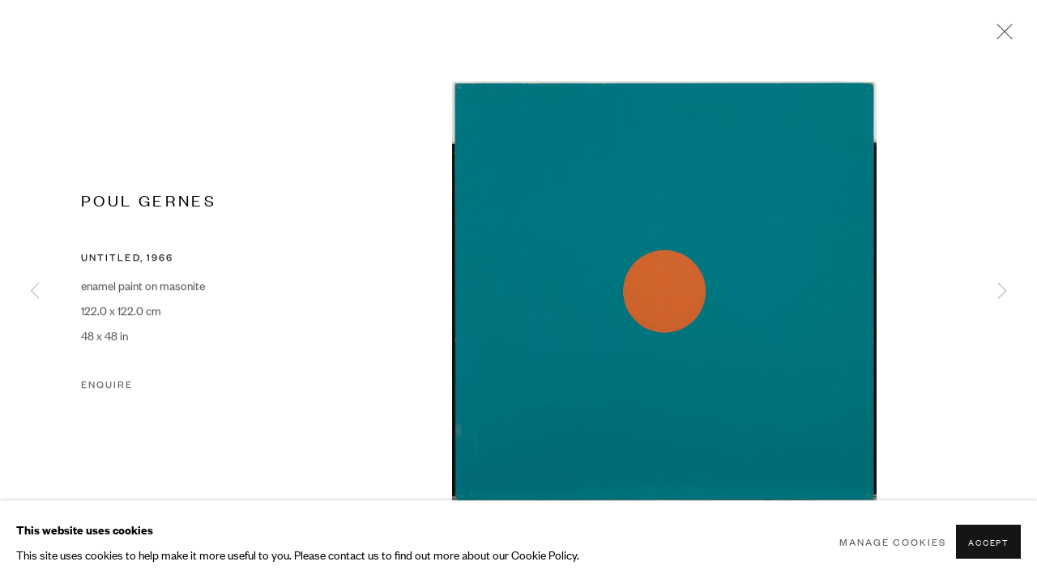

--- FILE ---
content_type: text/html; charset=utf-8
request_url: https://i8.is/exhibitions/143/works/artworks11005/
body_size: 9420
content:



                        
    <!DOCTYPE html>
    <!-- Site by Artlogic - https://artlogic.net -->
    <html lang="en">
        <head>
            <meta charset="utf-8">
            <title>Poul Gernes, Untitled, 1966 | i8 Gallery</title>
        <meta property="og:site_name" content="i8 Gallery" />
        <meta property="og:title" content="Poul Gernes, Untitled, 1966" />
        <meta property="og:description" content="Poul Gernes Untitled, 1966 enamel paint on masonite 122.0 x 122.0 cm 48 x 48 in" />
        <meta property="og:image" content="https://artlogic-res.cloudinary.com/w_1600,h_1600,c_limit,f_auto,fl_lossy,q_auto/artlogicstorage/i8/images/view/379ad69b495472e898064e7ea880afabj.jpg" />
        <meta property="og:image:width" content="1600" />
        <meta property="og:image:height" content="1600" />
        <meta property="twitter:card" content="summary_large_image">
        <meta property="twitter:url" content="https://i8.is/exhibitions/143/works/artworks11005/">
        <meta property="twitter:title" content="Poul Gernes, Untitled, 1966">
        <meta property="twitter:description" content="Poul Gernes Untitled, 1966 enamel paint on masonite 122.0 x 122.0 cm 48 x 48 in">
        <meta property="twitter:text:description" content="Poul Gernes Untitled, 1966 enamel paint on masonite 122.0 x 122.0 cm 48 x 48 in">
        <meta property="twitter:image" content="https://artlogic-res.cloudinary.com/w_1600,h_1600,c_limit,f_auto,fl_lossy,q_auto/artlogicstorage/i8/images/view/379ad69b495472e898064e7ea880afabj.jpg">
        <link rel="canonical" href="https://i8.is/artworks/11005/" />
        <meta name="google" content="notranslate" />
            <meta name="description" content="Poul Gernes Untitled, 1966 enamel paint on masonite 122.0 x 122.0 cm 48 x 48 in" />
            <meta name="publication_date" content="2018-04-12 15:55:01" />
            <meta name="generator" content="Artlogic CMS - https://artlogic.net" />
            
            <meta name="accessibility_version" content="1.1"/>
            
            
                <meta name="viewport" content="width=device-width, minimum-scale=0.5, initial-scale=1.0" />

            

<link rel="icon" href="/usr/images/preferences/etta-.ico" type="image/x-icon" />
<link rel="shortcut icon" href="/usr/images/preferences/etta-.ico" type="image/x-icon" />

<meta name="application-name" content="i8 Gallery"/>
<meta name="msapplication-TileColor" content="#ffffff"/>
            
            
            
                <link rel="stylesheet" media="print" href="/lib/g/2.0/styles/print.css">
                <link rel="stylesheet" media="print" href="/styles/print.css">

            <script>
            (window.Promise && window.Array.prototype.find) || document.write('<script src="/lib/js/polyfill/polyfill_es6.min.js"><\/script>');
            </script>


            
		<script data-context="helper" defer src="/lib/jquery/1.12.4/jquery-1.12.4.min.js?c=27042050002200&g=da1f4309dd48c911afd4cb4728af5a6c"></script>
            <script>
                var js_resource_obj = {"js_resource_list": ["/lib/g/2.0/scripts/artlogic_modules/webpack_public_path.js?c=27042050002200&g=da1f4309dd48c911afd4cb4728af5a6c", "/lib/g/2.0/scripts/webpack_import_helpers.js?c=27042050002200&g=da1f4309dd48c911afd4cb4728af5a6c", "/lib/jquery/1.12.4/plugins/jquery.browser.min.js?c=27042050002200&g=da1f4309dd48c911afd4cb4728af5a6c", "/lib/jquery/1.12.4/plugins/jquery.easing.min.js?c=27042050002200&g=da1f4309dd48c911afd4cb4728af5a6c", "/lib/jquery/1.12.4/plugins/jquery.archimedes-frontend-core-plugins-0.1.js?c=27042050002200&g=da1f4309dd48c911afd4cb4728af5a6c", "/lib/jquery/1.12.4/plugins/jquery.fitvids.js?c=27042050002200&g=da1f4309dd48c911afd4cb4728af5a6c", "/lib/g/2.0/scripts/artlogic_modules/plugins/pageload.js?c=27042050002200&g=da1f4309dd48c911afd4cb4728af5a6c", "/lib/g/2.0/scripts/artlogic_modules/plugins/fancybox-2.1.3.js?c=27042050002200&g=da1f4309dd48c911afd4cb4728af5a6c", "/lib/g/2.0/scripts/artlogic_modules/plugins/powerzoom.js?c=27042050002200&g=da1f4309dd48c911afd4cb4728af5a6c", "/lib/g/2.0/scripts/artlogic_modules/plugins/inview.js?c=27042050002200&g=da1f4309dd48c911afd4cb4728af5a6c", "/lib/g/2.0/scripts/artlogic_modules/plugins/elevateZoom.js?c=27042050002200&g=da1f4309dd48c911afd4cb4728af5a6c", "/lib/g/2.0/scripts/artlogic_modules/plugins/roomview.js?c=27042050002200&g=da1f4309dd48c911afd4cb4728af5a6c", "/lib/g/2.0/scripts/artlogic_modules/plugins/backgroundVideo.js?c=27042050002200&g=da1f4309dd48c911afd4cb4728af5a6c", "/lib/g/2.0/scripts/artlogic_modules/plugins/slick.js?c=27042050002200&g=da1f4309dd48c911afd4cb4728af5a6c", "/lib/g/2.0/scripts/artlogic_modules/plugins/zoom.js?c=27042050002200&g=da1f4309dd48c911afd4cb4728af5a6c", "/lib/g/2.0/scripts/artlogic_modules/plugins/plyr.js?c=27042050002200&g=da1f4309dd48c911afd4cb4728af5a6c", "/lib/g/2.0/scripts/artlogic_modules/plugins/thumbnailScroller.js?c=27042050002200&g=da1f4309dd48c911afd4cb4728af5a6c", "/lib/g/2.0/scripts/artlogic_modules/plugins/$.browser.min.js?c=27042050002200&g=da1f4309dd48c911afd4cb4728af5a6c", "/lib/g/2.0/scripts/artlogic_modules/plugins/parallax.js?c=27042050002200&g=da1f4309dd48c911afd4cb4728af5a6c", "/lib/g/2.0/scripts/artlogic_modules/plugins/roomview-photo.1.0.js?c=27042050002200&g=da1f4309dd48c911afd4cb4728af5a6c", "/lib/g/2.0/scripts/artlogic_modules/plugins/jquery.augmented_reality.1.0.js?c=27042050002200&g=da1f4309dd48c911afd4cb4728af5a6c", "/lib/g/2.0/scripts/artlogic_modules/plugins/crypto-js.js?c=27042050002200&g=da1f4309dd48c911afd4cb4728af5a6c", "/lib/g/2.0/scripts/artlogic_modules/plugins/hammer.js?c=27042050002200&g=da1f4309dd48c911afd4cb4728af5a6c", "/lib/g/2.0/scripts/artlogic_modules/plugins/fullpage.js?c=27042050002200&g=da1f4309dd48c911afd4cb4728af5a6c", "/lib/g/2.0/scripts/artlogic_modules/plugins/jquery.cycle2.min.js?c=27042050002200&g=da1f4309dd48c911afd4cb4728af5a6c", "/lib/g/2.0/scripts/artlogic_modules/galleries_js/pageload.js?c=27042050002200&g=da1f4309dd48c911afd4cb4728af5a6c", "/lib/g/2.0/scripts/artlogic_modules/galleries_js/scroll_sections.js?c=27042050002200&g=da1f4309dd48c911afd4cb4728af5a6c", "/lib/g/2.0/scripts/artlogic_modules/galleries_js/misc.js?c=27042050002200&g=da1f4309dd48c911afd4cb4728af5a6c", "/lib/g/2.0/scripts/artlogic_modules/galleries_js/artist_list_preview.js?c=27042050002200&g=da1f4309dd48c911afd4cb4728af5a6c", "/lib/g/2.0/scripts/artlogic_modules/galleries_js/vertical_homepage_slideshow.js?c=27042050002200&g=da1f4309dd48c911afd4cb4728af5a6c", "/lib/g/2.0/scripts/artlogic_modules/galleries_js/artist_list_slideshow.js?c=27042050002200&g=da1f4309dd48c911afd4cb4728af5a6c", "/lib/g/2.0/scripts/artlogic_modules/galleries_js/google_map_popup.js?c=27042050002200&g=da1f4309dd48c911afd4cb4728af5a6c", "/lib/g/2.0/scripts/artlogic_modules/galleries_js/responsive.js?c=27042050002200&g=da1f4309dd48c911afd4cb4728af5a6c", "/lib/g/2.0/scripts/artlogic_modules/galleries_js/artist_list_columns.js?c=27042050002200&g=da1f4309dd48c911afd4cb4728af5a6c", "/lib/g/2.0/scripts/artlogic_modules/galleries_js/layout.js?c=27042050002200&g=da1f4309dd48c911afd4cb4728af5a6c", "/lib/g/2.0/scripts/artlogic_modules/galleries_js/image_gallery.js?c=27042050002200&g=da1f4309dd48c911afd4cb4728af5a6c", "/lib/g/2.0/scripts/artlogic_modules/galleries_js/shipping_widget.js?c=27042050002200&g=da1f4309dd48c911afd4cb4728af5a6c", "/lib/g/2.0/scripts/artlogic_modules/galleries_js/forms.js?c=27042050002200&g=da1f4309dd48c911afd4cb4728af5a6c", "/lib/g/2.0/scripts/artlogic_modules/galleries_js/prevent_user_image_save.js?c=27042050002200&g=da1f4309dd48c911afd4cb4728af5a6c", "/lib/g/2.0/scripts/artlogic_modules/galleries_js/cover_page_slideshow.js?c=27042050002200&g=da1f4309dd48c911afd4cb4728af5a6c", "/lib/g/2.0/scripts/artlogic_modules/galleries_js/image_brightness.js?c=27042050002200&g=da1f4309dd48c911afd4cb4728af5a6c", "/lib/g/2.0/scripts/artlogic_modules/galleries_js/sharing.js?c=27042050002200&g=da1f4309dd48c911afd4cb4728af5a6c", "/lib/g/2.0/scripts/artlogic_modules/galleries_js/recaptcha.js?c=27042050002200&g=da1f4309dd48c911afd4cb4728af5a6c", "/lib/g/2.0/scripts/artlogic_modules/galleries_js/slideshow.js?c=27042050002200&g=da1f4309dd48c911afd4cb4728af5a6c", "/lib/g/2.0/scripts/artlogic_modules/galleries_js/lists.js?c=27042050002200&g=da1f4309dd48c911afd4cb4728af5a6c", "/lib/g/2.0/scripts/artlogic_modules/galleries_js/cookie_notification.js?c=27042050002200&g=da1f4309dd48c911afd4cb4728af5a6c", "/lib/g/2.0/scripts/artlogic_modules/galleries_js/jscroller_start.js?c=27042050002200&g=da1f4309dd48c911afd4cb4728af5a6c", "/lib/g/2.0/scripts/artlogic_modules/galleries_js/throttle.js?c=27042050002200&g=da1f4309dd48c911afd4cb4728af5a6c", "/lib/g/2.0/scripts/artlogic_modules/galleries_js/quicksearch.js?c=27042050002200&g=da1f4309dd48c911afd4cb4728af5a6c", "/lib/g/2.0/scripts/artlogic_modules/galleries_js/artist.js?c=27042050002200&g=da1f4309dd48c911afd4cb4728af5a6c", "/lib/g/2.0/scripts/artlogic_modules/galleries_js/debounce.js?c=27042050002200&g=da1f4309dd48c911afd4cb4728af5a6c", "/lib/g/2.0/scripts/artlogic_modules/galleries_js/publications.js?c=27042050002200&g=da1f4309dd48c911afd4cb4728af5a6c", "/lib/g/2.0/scripts/artlogic_modules/galleries_js/ar_artworks.js?c=27042050002200&g=da1f4309dd48c911afd4cb4728af5a6c", "/lib/g/2.0/scripts/artlogic_modules/galleries_js/fancybox.js?c=27042050002200&g=da1f4309dd48c911afd4cb4728af5a6c", "/lib/g/2.0/scripts/artlogic_modules/galleries_js/image_attributes.js?c=27042050002200&g=da1f4309dd48c911afd4cb4728af5a6c", "/lib/g/2.0/scripts/artlogic_modules/galleries_js/artworks.js?c=27042050002200&g=da1f4309dd48c911afd4cb4728af5a6c", "/lib/g/2.0/scripts/artlogic_modules/galleries_js/accessibility.js?c=27042050002200&g=da1f4309dd48c911afd4cb4728af5a6c", "/lib/g/2.0/scripts/artlogic_modules/galleries_js/google_maps.js?c=27042050002200&g=da1f4309dd48c911afd4cb4728af5a6c", "/lib/g/2.0/scripts/artlogic_modules/galleries_js/artwork_filters.js?c=27042050002200&g=da1f4309dd48c911afd4cb4728af5a6c", "/lib/g/2.0/scripts/artlogic_modules/galleries_js/parallax.js?c=27042050002200&g=da1f4309dd48c911afd4cb4728af5a6c", "/lib/g/2.0/scripts/artlogic_modules/galleries_js/slide_brightness.js?c=27042050002200&g=da1f4309dd48c911afd4cb4728af5a6c", "/lib/g/2.0/scripts/artlogic_modules/galleries_js/image_popup.js?c=27042050002200&g=da1f4309dd48c911afd4cb4728af5a6c", "/lib/g/2.0/scripts/artlogic_modules/galleries_js/sub_navigation.js?c=27042050002200&g=da1f4309dd48c911afd4cb4728af5a6c", "/lib/g/2.0/scripts/artlogic_modules/galleries_js/global_a.js?c=27042050002200&g=da1f4309dd48c911afd4cb4728af5a6c", "/lib/g/2.0/scripts/artlogic_modules/galleries_js/contact_form_popup.js?c=27042050002200&g=da1f4309dd48c911afd4cb4728af5a6c", "/lib/g/2.0/scripts/artlogic_modules/galleries_js/viewing_room.js?c=27042050002200&g=da1f4309dd48c911afd4cb4728af5a6c", "/lib/g/2.0/scripts/artlogic_modules/galleries_js/mailinglist_signup_form_popup.js?c=27042050002200&g=da1f4309dd48c911afd4cb4728af5a6c", "/lib/g/2.0/scripts/artlogic_modules/galleries_js/pageload_load_more_pagination.js?c=27042050002200&g=da1f4309dd48c911afd4cb4728af5a6c", "/lib/g/2.0/scripts/artlogic_modules/galleries_js/device.js?c=27042050002200&g=da1f4309dd48c911afd4cb4728af5a6c", "/lib/g/2.0/scripts/artlogic_modules/galleries_js/additional.js?c=27042050002200&g=da1f4309dd48c911afd4cb4728af5a6c", "/lib/g/2.0/scripts/artlogic_modules/galleries_js/plugin_tweaks.js?c=27042050002200&g=da1f4309dd48c911afd4cb4728af5a6c", "/lib/g/2.0/scripts/artlogic_modules/galleries_js/mailing_list_form.js?c=27042050002200&g=da1f4309dd48c911afd4cb4728af5a6c", "/lib/g/2.0/scripts/artlogic_modules/galleries_js/navigation.js?c=27042050002200&g=da1f4309dd48c911afd4cb4728af5a6c", "/lib/g/2.0/scripts/artlogic_modules/galleries_js/scroll.js?c=27042050002200&g=da1f4309dd48c911afd4cb4728af5a6c", "/lib/g/2.0/scripts/artlogic_modules/galleries_js/effects.js?c=27042050002200&g=da1f4309dd48c911afd4cb4728af5a6c", "/core/dynamic.js?c=27042050002200&g=da1f4309dd48c911afd4cb4728af5a6c", "/lib/archimedes/scripts/archimedes-frontend-core.js?c=27042050002200&g=da1f4309dd48c911afd4cb4728af5a6c", "/lib/archimedes/scripts/archimedes-frontend-modules.js?c=27042050002200&g=da1f4309dd48c911afd4cb4728af5a6c", "/lib/g/2.0/scripts/galleries_js_loader__mjs.js?c=27042050002200&g=da1f4309dd48c911afd4cb4728af5a6c", "/lib/g/2.0/scripts/feature_panels.js?c=27042050002200&g=da1f4309dd48c911afd4cb4728af5a6c", "/lib/g/themes/aperture/2.0/scripts/script.js?c=27042050002200&g=da1f4309dd48c911afd4cb4728af5a6c", "/lib/archimedes/scripts/json2.js?c=27042050002200&g=da1f4309dd48c911afd4cb4728af5a6c", "/lib/archimedes/scripts/shop.js?c=27042050002200&g=da1f4309dd48c911afd4cb4728af5a6c", "/lib/archimedes/scripts/recaptcha.js?c=27042050002200&g=da1f4309dd48c911afd4cb4728af5a6c"]};
                var errorCallbackAllowed = true;
                var errorCallback = function() {
                    if (!errorCallbackAllowed) {
                        return;
                    }
                    console.log('Error callback fired.')
                    // Error output
                    $.get('/api/process_js_error', {fullurl: 'https://i8.is/exhibitions/143/works/artworks11005/'});
                    errorCallbackAllowed = false;
                }
                window.onerror = function(message, source, lineno, colno, error) { 
                    console.log(error)
                    console.log('AL error detected'); 
                    errorCallback(); 
                };
            </script>
         <script>window.resourcePath = "https://static.artlogic.net/websites/i8/600f09e331e9e9d44ab8/"; </script> 
		<link data-context="helper" rel="stylesheet" type="text/css" href="https://static.artlogic.net/websites/i8/600f09e331e9e9d44ab8/app.9b753b7d18ff260ecb1a.css"/>
<!-- add crtical css to improve performance -->
		<script data-context="helper" defer src="/lib/jquery/1.12.4/jquery-1.12.4.min.js?c=27042050002200&g=da1f4309dd48c911afd4cb4728af5a6c"></script>
		<script data-context="helper" defer src="https://static.artlogic.net/websites/i8/600f09e331e9e9d44ab8/bundle.bae42666a46cc68543fe.js"></script>
            
            

            
                


    <script>
        function get_cookie_preference(category) {
            result = false;
            try {
                var cookie_preferences = localStorage.getItem('cookie_preferences') || "";
                if (cookie_preferences) {
                    cookie_preferences = JSON.parse(cookie_preferences);
                    if (cookie_preferences.date) {
                        var expires_on = new Date(cookie_preferences.date);
                        expires_on.setDate(expires_on.getDate() + 365);
                        console.log('cookie preferences expire on', expires_on.toISOString());
                        var valid = expires_on > new Date();
                        if (valid && cookie_preferences.hasOwnProperty(category) && cookie_preferences[category]) {
                            result = true;
                        }
                    }
                }
            }
            catch(e) {
                console.warn('get_cookie_preference() failed');
                return result;
            }
            return result;
        }

        window.google_analytics_init = function(page){
            var collectConsent = true;
            var useConsentMode = true;
            var analyticsProperties = ['UA-109401908-36', 'G-T3L07YE2S5', 'G-385297365'];
            var analyticsCookieType = 'statistics';
            var disableGa = false;
            var sendToArtlogic = true;
            var artlogicProperties = {
                'UA': 'UA-157296318-1',
                'GA': 'G-GLQ6WNJKR5',
            };

            analyticsProperties = analyticsProperties.concat(Object.values(artlogicProperties));

            var uaAnalyticsProperties = analyticsProperties.filter((p) => p.startsWith('UA-'));
            var ga4AnalyticsProperties = analyticsProperties.filter((p) => p.startsWith('G-')).concat(analyticsProperties.filter((p) => p.startsWith('AW-')));

            if (collectConsent) {
                disableGa = !get_cookie_preference(analyticsCookieType);

                for (var i=0; i < analyticsProperties.length; i++){
                    var key = 'ga-disable-' + analyticsProperties[i];

                    window[key] = disableGa;
                }

                if (disableGa) {
                    if (document.cookie.length) {
                        var cookieList = document.cookie.split(/; */);

                        for (var i=0; i < cookieList.length; i++) {
                            var splitCookie = cookieList[i].split('='); //this.split('=');

                            if (splitCookie[0].indexOf('_ga') == 0 || splitCookie[0].indexOf('_gid') == 0 || splitCookie[0].indexOf('__utm') == 0) {
                                //h.deleteCookie(splitCookie[0]);
                                var domain = location.hostname;
                                var cookie_name = splitCookie[0];
                                document.cookie =
                                    cookie_name + "=" + ";path=/;domain="+domain+";expires=Thu, 01 Jan 1970 00:00:01 GMT";
                                // now delete the version without a subdomain
                                domain = domain.split('.');
                                domain.shift();
                                domain = domain.join('.');
                                document.cookie =
                                    cookie_name + "=" + ";path=/;domain="+domain+";expires=Thu, 01 Jan 1970 00:00:01 GMT";
                            }
                        }
                    }
                }
            }

            if (uaAnalyticsProperties.length) {
                (function(i,s,o,g,r,a,m){i['GoogleAnalyticsObject']=r;i[r]=i[r]||function(){
                (i[r].q=i[r].q||[]).push(arguments)},i[r].l=1*new Date();a=s.createElement(o),
                m=s.getElementsByTagName(o)[0];a.async=1;a.src=g;m.parentNode.insertBefore(a,m)
                })(window,document,'script','//www.google-analytics.com/analytics.js','ga');


                if (!disableGa) {
                    var anonymizeIps = false;

                    for (var i=0; i < uaAnalyticsProperties.length; i++) {
                        var propertyKey = '';

                        if (i > 0) {
                            propertyKey = 'tracker' + String(i + 1);
                        }

                        var createArgs = [
                            'create',
                            uaAnalyticsProperties[i],
                            'auto',
                        ];

                        if (propertyKey) {
                            createArgs.push({'name': propertyKey});
                        }

                        ga.apply(null, createArgs);

                        if (anonymizeIps) {
                            ga('set', 'anonymizeIp', true);
                        }

                        var pageViewArgs = [
                            propertyKey ? propertyKey + '.send' : 'send',
                            'pageview'
                        ]

                        if (page) {
                            pageViewArgs.push(page)
                        }

                        ga.apply(null, pageViewArgs);
                    }

                    if (sendToArtlogic) {
                        ga('create', 'UA-157296318-1', 'auto', {'name': 'artlogic_tracker'});

                        if (anonymizeIps) {
                            ga('set', 'anonymizeIp', true);
                        }

                        var pageViewArgs = [
                            'artlogic_tracker.send',
                            'pageview'
                        ]

                        if (page) {
                            pageViewArgs.push(page)
                        }

                        ga.apply(null, pageViewArgs);
                    }
                }
            }

            if (ga4AnalyticsProperties.length) {
                if (!disableGa || useConsentMode) {
                    (function(d, script) {
                        script = d.createElement('script');
                        script.type = 'text/javascript';
                        script.async = true;
                        script.src = 'https://www.googletagmanager.com/gtag/js?id=' + ga4AnalyticsProperties[0];
                        d.getElementsByTagName('head')[0].appendChild(script);
                    }(document));

                    window.dataLayer = window.dataLayer || [];
                    window.gtag = function (){dataLayer.push(arguments);}
                    window.gtag('js', new Date());

                    if (useConsentMode) {
                        gtag('consent', 'default', {
                            'ad_storage': 'denied',
                            'analytics_storage': 'denied',
                            'functionality_storage': 'denied',
                            'personalization_storage': 'denied',
                            'security': 'denied',
                        });

                        if (disableGa) {
                            // If this has previously been granted, it will need set back to denied (ie on cookie change)
                            gtag('consent', 'update', {
                                'analytics_storage': 'denied',
                            });
                        } else {
                            gtag('consent', 'update', {
                                'analytics_storage': 'granted',
                            });
                        }
                    }

                    for (var i=0; i < ga4AnalyticsProperties.length; i++) {
                        window.gtag('config', ga4AnalyticsProperties[i]);
                    }

                }
            }
        }

        var waitForPageLoad = true;

        if (waitForPageLoad) {
            window.addEventListener('load', function() {
                window.google_analytics_init();
                window.archimedes.archimedes_core.analytics.init();
            });
        } else {
            window.google_analytics_init();
        }
    </script>

            
            
            
            <noscript> 
                <style>
                    body {
                        opacity: 1 !important;
                    }
                </style>
            </noscript>
        </head>
        
        
        
        <body class="section-exhibitions page-exhibitions site-responsive responsive-top-size-1023 responsive-nav-slide-nav responsive-nav-side-position-fullscreen responsive-layout-forced-lists responsive-layout-forced-image-lists responsive-layout-forced-tile-lists analytics-track-all-links site-lib-version-2-0 scroll_sub_nav_enabled responsive_src_image_sizing hero_heading_title_position_overlay page-param-works page-param-143 page-param-id-143 page-param-artworks11005 page-param-type-section page-param-type-exhibition_id page-param-type-object_id  layout-fixed-header site-type-template pageload-ajax-navigation-active layout-lazyload-enabled prevent_user_image_save" data-viewport-width="1024" data-site-name="i8" data-connected-db-name="i8" data-pathname="/exhibitions/143/works/artworks11005/"
    style="opacity: 0;"

>
            <script>document.getElementsByTagName('body')[0].className+=' browser-js-enabled';</script>
            


            
            






        <div id="responsive_slide_nav_content_wrapper">

    <div id="container">

        
    


    <div class="header-fixed-wrapper">
    <header id="header" class="clearwithin header_fixed header_transparent header_hide_border  ">
        <div class="inner clearwithin">

            


<div id="logo" class=" user-custom-logo-image auto_brightness_disabled"><a href="/">i8 Gallery</a><span class="logo-variant-light"></span><span class="logo-variant-dark"></span></div>


            
                <div id="skiplink-container">
                    <div>
                        <a href="#main_content" class="skiplink">Skip to main content</a>
                    </div>
                </div>
            
        
            <div class="header-ui-wrapper">

                    <div id="responsive_slide_nav_wrapper" class="mobile_menu_align_center" data-nav-items-animation-delay>
                        <div id="responsive_slide_nav_wrapper_inner" data-responsive-top-size=1023>
                        
                            <nav id="top_nav" aria-label="Main site" class="navigation noprint clearwithin">
                                
<div id="top_nav_reveal" class="hidden"><ul><li><a href="#" role="button" aria-label="Close">Menu</a></li></ul></div>

        <ul class="topnav">
		<li class="topnav-filepath- topnav-label-home topnav-id-1"><a href="http://www.i8.is/artists/" aria-label="Link to i8 Gallery HOME page">HOME</a></li>
		<li class="topnav-filepath-artists topnav-label-artists topnav-id-11"><a href="/artists/" aria-label="Link to i8 Gallery ARTISTS page">ARTISTS</a></li>
		<li class="topnav-filepath-exhibitions topnav-label-exhibitions topnav-id-13 active"><a href="/exhibitions/" aria-label="Link to i8 Gallery EXHIBITIONS page (current nav item)">EXHIBITIONS</a></li>
		<li class="topnav-filepath-events topnav-label-public-exhibitions topnav-id-14"><a href="/public-exhibitions/" data-original-url="/events/" aria-label="Link to i8 Gallery PUBLIC EXHIBITIONS page">PUBLIC EXHIBITIONS</a></li>
		<li class="topnav-filepath-art-fairs topnav-label-art-fairs topnav-id-27"><a href="/art-fairs/" aria-label="Link to i8 Gallery ART FAIRS page">ART FAIRS</a></li>
		<li class="topnav-filepath-store topnav-label-shop topnav-id-17"><a href="https://shop.i8.is" aria-label="Link to i8 Gallery SHOP page">SHOP</a></li>
		<li class="topnav-filepath-contact topnav-label-contact topnav-id-22"><a href="/contact/" aria-label="Link to i8 Gallery CONTACT page">CONTACT</a></li>
		<li class="topnav-filepath-about topnav-label-about topnav-id-24 last"><a href="/about/" aria-label="Link to i8 Gallery ABOUT page">ABOUT</a></li>
	</ul>


                                
                                



                                
                                    <div id="topnav_search" class="header_quick_search noprint">
                                        <form method="get" action="/search/" id="topnav_search_form">
                                            <input id="topnav_search_field" type="text" class="header_quicksearch_field inputField" aria-label="Search" data-default-value="Search" value="" name="search" />
                                                <a href="javascript:void(0)" id="topnav_search_btn" class="header_quicksearch_btn link" aria-label="Submit search" role="button"><i class="quicksearch-icon"></i></a>
                                            <input type="submit" class="nojsSubmit" aria-label="Submit search" value="Go" style="display: none;" />
                                        </form>
                                    </div>
                            </nav>
                        
                        </div>
                    </div>
                

                <div class="header-icons-wrapper ">
                    
                    
                        <div id="header_quick_search" class="header_quick_search noprint header_quick_search_reveal">
                            <form method="get" action="/search/" id="header_quicksearch_form">
                                <input id="header_quicksearch_field" type="text" class="header_quicksearch_field inputField" aria-label="Submit" data-default-value="Search" value="" name="search" placeholder="Search" />
                                <a href="javascript:void(0)" id="header_quicksearch_btn" class="header_quicksearch_btn link" aria-label="Submit search"><i class="quicksearch-icon"></i></a>
                                <input type="submit" class="nojsSubmit" value="Go" aria-label="Submit search" style="display: none;" />
                            </form>
                        </div>


                    
     
                        <div id="slide_nav_reveal" tabindex="0" role="button">Menu</div>
                </div>
                
                

                



                

                
            </div>
        </div>
        



    </header>
    </div>



        
            





        <div id="main_content" role="main" class="clearwithin">
            <!--contentstart-->
            










    <div class="exhibition">
        






<div class="subsection-exhibition-detail-page subsection-wrapper-works-object record-content-content record-content-selected-artists record-content-has-section-overview record-content-has-section-installation_shots record-content-has-section-works record-content-has-section-share record-content-has-section-add_to_calendar  " 
     data-search-record-type="exhibitions" data-search-record-id="143">


    


        <div class="exhibition-header heading_wrapper clearwithin has_location">
            
        <a href="/exhibitions/143/" >
                <h1 class="has_subtitle"><span class="h1_heading">POUL GERNES </span></h1>
            </a>

            
            
                <div id="exhibition-status-past" class="hidden">
                    Past exhibition
                </div>

                <div class="subtitle has_subnav">

                    <span class="subtitle_date">12 February - 11 April 2015</span>

                    
                            <span class="location">
                                    <a href="/contact/">i8 Gallery</a>
                            </span>

                </div>

                





                






        </div>


    


    <div id="content" class="content_alt clearwithin">



                                    

    <div class="subsection-works">
                

                    










<div class="artwork_detail_wrapper site-popup-enabled-content"
     data-pageload-popup-fallback-close-path="/exhibitions/143/works/">

    <div id="image_gallery" 
         class="clearwithin record-layout-standard artwork image_gallery_has_caption" 
         
         data-search-record-type="artworks" data-search-record-id="11005"
    >

            <div class="draginner">
            <div id="image_container_wrapper">
        
        <div id="image_container"
             class=" "
             data-record-type="artwork">


                    
                        

                            
                            <div class="item">
                                <span class="image" data-width="1181" data-height="1173">
                                        <a href="https://artlogic-res.cloudinary.com/w_2400,h_2400,c_limit,f_auto,fl_lossy,q_auto/artlogicstorage/i8/images/view/379ad69b495472e898064e7ea880afabj.jpg"
                                           class="  image_popup"
                                           data-fancybox-group="group1"
                                           data-fancybox-title="">
                                            <span class="screen-reader-only">Open a larger version of the following image in a popup:</span>

                                    <img src="[data-uri]"

                                         data-src="https://artlogic-res.cloudinary.com/w_1600,h_1600,c_limit,f_auto,fl_lossy,q_auto/artlogicstorage/i8/images/view/379ad69b495472e898064e7ea880afabj.jpg"

                                         alt="Poul Gernes, Untitled, 1966"

                                         class=""
                                         />

                                        </a>
                                    </span>

                            </span>
                            </div>


        </div>
            </div>

        <div id="content_module" class="clearwithin">

                <div class="artwork_details_wrapper clearwithin  ">



                    

                        <h1 class="artist">
                                Poul Gernes
                        </h1>


                            <div class="subtitle">
                                <span class="title">Untitled</span><span class="comma">, </span><span class="year">1966</span>
                            </div>


                                    <div class="detail_view_module detail_view_module_artwork_caption prose">
                                        <div class="medium">enamel paint on masonite</div><div class="dimensions">122.0 x 122.0 cm<br/>48 x 48 in</div>
                                    </div>











                                <div class="enquire">
            <!--excludeindexstart-->
            <div class="enquire_button_container clearwithin ">
                <div class="link"><a href="javascript:void(0)" role="button" class="website_contact_form link-no-ajax" data-contact-form-stock-number="PG0023" data-contact-form-item-table="artworks" data-contact-form-item-id="11005" data-contact-form-details="%3Cdiv%20class%3D%22artist%22%3EPoul%20Gernes%3C/div%3E%3Cdiv%20class%3D%22title_and_year%22%3E%3Cspan%20class%3D%22title_and_year_title%22%3EUntitled%3C/span%3E%2C%20%3Cspan%20class%3D%22title_and_year_year%22%3E1966%3C/span%3E%3C/div%3E%3Cdiv%20class%3D%22medium%22%3Eenamel%20paint%20on%20masonite%3C/div%3E%3Cdiv%20class%3D%22dimensions%22%3E122.0%20x%20122.0%20cm%3Cbr/%3E48%20x%2048%20in%3C/div%3E" data-contact-form-image="https://artlogic-res.cloudinary.com/w_75,h_75,c_fill,f_auto,fl_lossy,q_auto/artlogicstorage/i8/images/view/379ad69b495472e898064e7ea880afabj.jpg" data-contact-form-hide-context="" data-contact-form-to="" data-contact-form-to-bcc=""   data-contact-form-artist-interest="Poul Gernes" data-contact-form-artwork-interest="Untitled">Enquire</a></div>
                <div class="enquire_link_simple_artwork_details hidden">%3Cdiv%20class%3D%22artist%22%3EPoul%20Gernes%3C/div%3E%3Cdiv%20class%3D%22title_and_year%22%3E%3Cspan%20class%3D%22title_and_year_title%22%3EUntitled%3C/span%3E%2C%20%3Cspan%20class%3D%22title_and_year_year%22%3E1966%3C/span%3E%3C/div%3E%3Cdiv%20class%3D%22medium%22%3Eenamel%20paint%20on%20masonite%3C/div%3E%3Cdiv%20class%3D%22dimensions%22%3E122.0%20x%20122.0%20cm%3Cbr/%3E48%20x%2048%20in%3C/div%3E</div>
            </div>
            <!--excludeindexend-->
        </div>






                    <!--excludeindexstart-->
                    <div class="clear"></div>
                    


                    <div class="visualisation-tools horizontal-view">




                    </div>
                    <!--excludeindexend-->



                        








                            <!--excludeindexstart-->


                        
        <div class="page_stats pagination_controls" id="page_stats_0">
            <div class="ps_links">
                    <div class="ps_item pagination_controls_prev"><a href="/exhibitions/143/works/artworks11004/"
                                                                     class="ps_link ps_previous focustrap-ignore">Previous</a>
                    </div>
                <div class="ps_item sep">|</div>
                    <div class="ps_item pagination_controls_next"><a href="/exhibitions/143/works/artworks10999/"
                                                                     class="ps_link ps_next focustrap-ignore">Next</a>
                    </div>
            </div>
            <div class="ps_pages">
                <div class="ps_pages_indented">
                    <div class="ps_page_number">21&nbsp;</div>
                    <div class="left">of
                        &nbsp;29</div>
                </div>
            </div>
            <div class="clear"></div>
        </div>


                            <!--excludeindexend-->



                </div>
        </div>



        
    

            </div>
            <div class="draginner_loader loader_basic"></div>
</div>






    </div>




        


        
            <div class="back_to_link">
                <div class="divider inner"></div>
                <div class="link"><a href="/exhibitions/">Back to exhibitions</a></div>
            </div>

        


    </div>

    


</div>


    </div>


            <!--contentend-->
        </div>

        


            
                

























<div id="footer" role="contentinfo" class="">
    <div class="inner">
            
    <div class="copyright">
            
    <div class="small-links-container">
            <div class="cookie_notification_preferences"><a href="javascript:void(0)" role="button" class="link-no-ajax">Manage cookies</a></div>



    </div>

        <div id="copyright" class="noprint">
            <div class="copyright-text">
                    COPYRIGHT © 2026 i8 GALLERY
            </div>
                
        
        <div id="artlogic" class="noprint"><a href="https://artlogic.net/" target="_blank" rel="noopener noreferrer">
                Site by Artlogic
        </a></div>

        </div>
        
    </div>

            

            

            
    
        <div id="social_links" class="clearwithin">
            <div id="mailinglist" class="social_links_item"><a href="/mailing-list/" class=" mailinglist_signup_popup_link"><span class="social_media_icon mailinglist"></span>Join the mailing list</a></div><div id="email" class="social_links_item"><a href="/contact/form/" class="link-no-ajax"><span class="social_media_icon email"></span>Send an email</a></div><div id="facebook" class="social_links_item"><a href="https://www.facebook.com/i8gallery/" class=""><span class="social_media_icon facebook"></span>Facebook<span class="screen-reader-only">, opens in a new tab.</span></a></div><div id="instagram" class="social_links_item"><a href="https://www.instagram.com/i8gallery/" class=""><span class="social_media_icon instagram"></span>Instagram<span class="screen-reader-only">, opens in a new tab.</span></a></div><div id="googlemap" class="social_links_item"><a href="https://goo.gl/maps/aY15oExCLdq" class="website_map_popup" data-latlng="64.149861, -21.942785" data-title="i8 Gallery" data-zoom="15"><span class="social_media_icon googlemap"></span>View on Google Maps</a></div>
        </div>

            

            

        <div class="clear"></div>
    </div>
</div>
        <div class="clear"></div>

            <div id="cookie_notification" role="region" aria-label="Cookie banner" data-mode="consent" data-cookie-notification-settings="">
    <div class="inner">
        <div id="cookie_notification_message" class="prose">
                <p><strong>This website uses cookies</strong><br>This site uses cookies to help make it more useful to you. Please contact us to find out more about our Cookie Policy.</p>
        </div>
        <div id="cookie_notification_preferences" class="link"><a href="javascript:;" role="button">Manage cookies</a></div>
        <div id="cookie_notification_accept" class="button"><a href="javascript:;" role="button">Accept</a></div>

    </div>
</div>
    <div id="manage_cookie_preferences_popup_container">
        <div id="manage_cookie_preferences_popup_overlay"></div>
        <div id="manage_cookie_preferences_popup_inner">
            <div id="manage_cookie_preferences_popup_box" role="dialog" aria-modal="true" aria-label="Cookie preferences">
                <div id="manage_cookie_preferences_close_popup_link" class="close">
                    <a href="javascript:;" role="button" aria-label="close">
                        <svg width="20px" height="20px" viewBox="0 0 488 488" version="1.1" xmlns="http://www.w3.org/2000/svg" xmlns:xlink="http://www.w3.org/1999/xlink" aria-hidden="true">
                            <g id="Page-1" stroke="none" stroke-width="1" fill="none" fill-rule="evenodd">
                                <g id="close" fill="#5D5D5D" fill-rule="nonzero">
                                    <polygon id="Path" points="488 468 468 488 244 264 20 488 0 468 224 244 0 20 20 0 244 224 468 0 488 20 264 244"></polygon>
                                </g>
                            </g>
                        </svg>
                    </a>
                </div>
                <h2>Cookie preferences</h2>
                    <p>Check the boxes for the cookie categories you allow our site to use</p>
                
                <div id="manage_cookie_preferences_form_wrapper">
                    <div class="form form_style_simplified">

                        <form id="cookie_preferences_form">
                            <fieldset>
                                <legend class="visually-hidden">Cookie options</legend>
                                <div>
                                    <label><input type="checkbox" name="essential" disabled checked value="1"> Strictly necessary</label>
                                    <div class="note">Required for the website to function and cannot be disabled.</div>
                                </div>
                                <div>
                                    <label><input type="checkbox" name="functionality"  value="1"> Preferences and functionality</label>
                                    <div class="note">Improve your experience on the website by storing choices you make about how it should function.</div>
                                </div>
                                <div>
                                    <label><input type="checkbox" name="statistics"  value="1"> Statistics</label>
                                    <div class="note">Allow us to collect anonymous usage data in order to improve the experience on our website.</div>
                                </div>
                                <div>
                                    <label><input type="checkbox" name="marketing"  value="1"> Marketing</label>
                                    <div class="note">Allow us to identify our visitors so that we can offer personalised, targeted marketing.</div>
                                </div>
                            </fieldset>
                            
                            <div class="button">
                                <a href="javascript:;" id="cookie_preferences_form_submit" role="button">Save preferences</a>
                            </div>
                        </form>

                    </div>
                </div>
            </div>
        </div>
    </div>

        


            
    
    
    
    <div id="mailing_list_popup_container" class="" data-timeout="10" data-cookie-expiry="604800">
        <div id="mailing_list_popup_overlay"></div>
        <div id="mailing_list_popup_inner">
            <div id="mailing_list_popup_box" role="dialog" aria-modal="true" aria-label="Mailing list popup">
                <div id="mailinglist_signup_close_popup_link" class="close"><a href="#" aria-label="Close" role="button" tabindex="0">Close</a></div>
                <h2>Join our mailing list</h2>
            
                    

<div id="artlogic_mailinglist_signup_form_wrapper">
    <div class="form form_style_simplified form_layout_hidden_labels">

        <form id="artlogic_mailinglist_signup_form" class="mailing_list_form clearwithin  " method="post" onsubmit="return false;" data-field-error="Please fill in all required fields." data-field-thanks-heading="Thank you" data-field-error-heading="Sorry" data-field-thanks-content="You have been added to our mailing list" data-field-exists-heading="Thank you" data-field-exists-content="You are already on our mailing list">
        
            <div class="error" tabindex="-1"></div>

                
                <div id="firstname_row" class="form_row">
                                <label for="ml_firstname">First name *</label>
                                <input name="firstname" class="inputField" id="ml_firstname" type="text" required autocomplete="given-name" value="" />
                </div>
                
                <div id="lastname_row" class="form_row">
                                <label for="ml_lastname">Last name *</label>
                                <input name="lastname" class="inputField" id="ml_lastname" type="text" required autocomplete="family-name" value="" />
                </div>
                
                <div id="email_row" class="form_row">
                                <label for="ml_email">Email *</label>
                                <input name="email" class="inputField" id="ml_email" type="email" required autocomplete="email" value="" />
                </div>
                
                <div id="organisation_row" class="form_row">
                                <label for="ml_organisation">Organisation *</label>
                                <input name="organisation" class="inputField" id="ml_organisation" type="text" required autocomplete="organization" value="" />
                </div>

                <input type="hidden" name="interests" value="">
                <input type="hidden" name="phone" value="">
                <input type="hidden" name="categories" value="">
                <input type="hidden" name="position" value="">


            <input type="hidden" name="tmp_send" value="1" />
            <input type="hidden" name="lang" value="" />
            <input type="hidden" name="originating_page" value="/exhibitions/143/works/artworks11005/" />
            <input type="hidden" name="encoded_data" value="eyJub3RfaGlkZGVuIjogZmFsc2V9" />


            <div id="email_warning">
                <div id="email_warning_inner"></div>
            </div>
            

            <div id="mailing_submit_button" class="rowElem">
                <div class="button"><a class="submit_button" role="button" href="#">Signup</a></div>
            </div>
        </form>

            



<div id="privacy_policy_form_msg" class="privacy_policy_form_msg prose">
    <div class="asterisk">
        <p>
            * denotes required fields
        </p>
    </div>
        <p>
            We will process the personal data you have supplied in accordance with our privacy policy (available on request). You can unsubscribe or change your preferences at any time by clicking the link in our emails.
        </p>
</div>
    </div>
</div>

            </div>
        </div>
    </div>
    
    





    </div>

        </div>




            
            
                





            
            
        <!-- sentry-verification-string -->
    <!--  -->
</body>
    </html>


